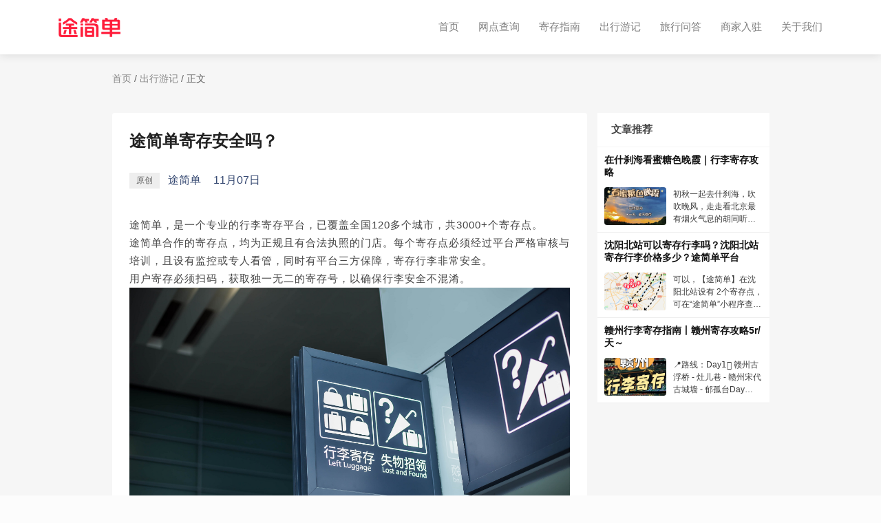

--- FILE ---
content_type: text/html
request_url: https://www.toojd.com/article_106.html
body_size: 4271
content:
<!DOCTYPE html>
<html lang="zh-CN">

<head>
    <meta charset="utf-8">
    <meta http-equiv="X-UA-Compatible" content="IE=edge">
    <meta name="viewport" content="width=device-width, initial-scale=1.0">
    <title>途简单寄存安全吗？-途简单-专业行李寄存平台</title>
    <meta name="description" content="途简单，是一个专业的行李寄存平台，已覆盖全国120多个城市，共3000&#43;个寄存点。途简单合作的寄存点，均为正规且有合法执照的门店。每个寄存点必须经过平台严格审核与培训，且设有监控或专人看管，同时有平台三方保障，">
    <meta name="keywords" content="上海行李寄存,南京行李寄存,杭州寄存">
    <meta name="format-detection" content="telephone=no,address=no,email=no">
    <meta name="applicable-device" content="pc,mobile">
    <meta name="apple-mobile-web-app-capable" content="yes">
    <meta name="apple-mobile-web-app-status-bar-style" content="black">
    <meta http-equiv="Content-Language" content="zh-CN">
    <link href="assets/img/favicon.png" rel="icon">
    <link href="assets/img/apple-touch-icon.png" rel="apple-touch-icon">
    <link href="assets/css/base.css" rel="stylesheet">
    <link href="assets/css/header.css" rel="stylesheet">
    <link href="assets/css/common.css" rel="stylesheet">
    <link href="assets/css/article_detail.css" rel="stylesheet">
    <link href="assets/css/flex.css" rel="stylesheet">
    <link href="assets/css/footer.css" rel="stylesheet">
    <link rel="stylesheet" href="assets/css/owl.carousel.min.css">
</head>

<body onload="init()">
<div class="pc">
    <header id="header" class="header fixed-top header-scrolled">
        <div class="container d-flex align-items-center">
            <a href="/" class="logo mr-auto">
                <div class="img-fluid"></div>
            </a>
            <nav class="nav-menu">
                <ul>
                    <li><a href="/">首页</a></li>
                    <li><a href="/156310000.html">网点查询</a></li>
                    <li><a href="/guide.html">寄存指南</a></li>
                    <li><a href="/article_list.html">出行游记</a></li>
                    <li><a href="/question_list.html">旅行问答</a></li>
                    <li><a href="/join.html">商家入驻</a></li>
                    <li><a href="/about.html">关于我们</a></li>
                </ul>
            </nav>
        </div>
    </header>
    <section style="padding-top: 81px;">
        <div class="container">
            <div class="top-bar">
                <span class="index-link"><a href="/">首页</a></span>
                <span>/</span>
                <span class="index-link"><a href="/article_list.html">出行游记</a></span>
                <span>/</span>
                <span class="current">正文</span>
            </div>
        </div>
    </section>
    <section style="margin-top: 40px;">
        <div class="container d-flex">
            <div class="content">
                <h1 class="title">途简单寄存安全吗？</h1>
                <div class="info">
                    <div class="tag"><span>原创</span></div>
                    <span class="author">途简单</span>
                    <span class="date">11月07日</span>
                </div>
                
                <div class="main-content"><p>途简单，是一个专业的行李寄存平台，已覆盖全国120多个城市，共3000+个寄存点。</p><p>途简单合作的寄存点，均为正规且有合法执照的门店。每个寄存点必须经过平台严格审核与培训，且设有监控或专人看管，同时有平台三方保障，寄存行李非常安全。</p><p>用户寄存必须扫码，获取独一无二的寄存号，以确保行李安全不混淆。</p><p><img src="https://toojd-acticle.oss-cn-shanghai.aliyuncs.com/pic/40dcc3f09ec3f2121256903ff0c27cbd.jpg/article" alt="途简单行李寄存" contenteditable="false" style="max-width: 100%;"/></p></div>
                <div class="navigation">
                    
                        <a class="last-one" target="_blank" href="/article_105.html">上一篇</a>
                    
                    
                        <a class="next-one" target="_blank" href="/article_107.html">下一篇：“途简单”行李寄存平台，寄存是怎么收费的？</a>
                    
                </div>
            </div>
            <div class="recommend">
                <div id="recommend" class="recommend-box">
                    <div class="card-header">
                        <p class="card-header-text">文章推荐</p>
                    </div>
                    <ul class="recommend-list">
                        
                        <li class="recommend-list-item">
                            <a href="/article_1401.html" target="_blank">
                                <h2 class="item-title">在什刹海看蜜糖色晚霞｜行李寄存攻略</h2>
                                <div class="row-view">
                                    <div class="cover-view">
                                        <img src="https://fe.toojd.com/swiper/hGe94ftWytYZRUPK1691476804.JPG" alt="在什刹海看蜜糖色晚霞｜行李寄存攻略">
                                    </div>
                                    <p class="context">初秋一起去什刹海，吹吹晚风，走走看北京最有烟火气息的胡同听各地方言，看游客拍照，看湖中游船，听听鸽哨声，闲暇时漫步感受北京的慢节奏和北京时光记忆走在后海沿岸，远处的西山和小船在黄昏的映衬下美的宛如一幅</p>
                                </div>
                            </a>
                        </li>
                        
                        <li class="recommend-list-item">
                            <a href="/article_345.html" target="_blank">
                                <h2 class="item-title">沈阳北站可以寄存行李吗？沈阳北站寄存行李价格多少？途简单平台</h2>
                                <div class="row-view">
                                    <div class="cover-view">
                                        <img src="https://fe.toojd.com/swiper/7bdbbf56c3d6fff581b8e90684c9bc55.png" alt="沈阳北站可以寄存行李吗？沈阳北站寄存行李价格多少？途简单平台">
                                    </div>
                                    <p class="context">可以，【途简单】在沈阳北站设有 2个寄存点，可在“途简单”小程序查询、预订，皆可长期寄存、有专人看护以及都有监控哦。沈阳北站寄存点（具体位置、导航和电话，在“途简单”查询）：1、沈阳北站寄存点：收费：行李</p>
                                </div>
                            </a>
                        </li>
                        
                        <li class="recommend-list-item">
                            <a href="/article_2126.html" target="_blank">
                                <h2 class="item-title"> 赣州行李寄存指南丨赣州寄存攻略5r/天～</h2>
                                <div class="row-view">
                                    <div class="cover-view">
                                        <img src="https://fe.toojd.com/swiper/LfFwwvkUR9273W5t1711505477.jpg" alt=" 赣州行李寄存指南丨赣州寄存攻略5r/天～">
                                    </div>
                                    <p class="context">📍路线：Day1️⃣ 赣州古浮桥 - 灶儿巷 - 赣州宋代古城墙 - 郁孤台Day2️⃣ 通天岩 - 蒋经国旧居-🛅行李寄存：🔍“途简单”，🎒5💰/天、🧳10💰/天。✅赣州火车站·寄存点⏰：07:00~22:00位置：赣州火车站-出站口约30米，进站口</p>
                                </div>
                            </a>
                        </li>
                        
                    </ul>
                </div>
            </div>
        </div>
    </section>
    
<footer>
    <div class="container">
        <div class="top">
            <div class="top-item">
                <p class="top-item-title">快速链接</p>
                <div class="item-list">
                    <span><a href="/">首页</a></span>
                    <span><a href="/article_list.html">寄存指南</a></span>
                    <span><a href="/about.html">关于我们</a></span>
                </div>
            </div>
            <div class="top-item">
                <p class="top-item-title">官方服务</p>
                <div class="item-list">
                    <span><a href="/156310000.html">网点查询</a></span>
                    <span><a href="/join.html">商家入驻</a></span>
                    <span><a href="/article_list.html">出行游记</a></span>
                    <span><a href="/question_list.html">旅行问答</a></span>
                </div>
            </div>












            <div class="top-item">
                <p class="top-item-title">友情链接</p>
                <div class="item-list">
                            <span><a rel="nofollow"
                                     href="https://www.zhihu.com/org/hiji-cun-xing-li-ji-cun-ping-tai-54">知乎</a></span>
                    <span><a rel="nofollow"
                             href="https://www.xiaohongshu.com/user/profile/5d7b5b26000000000100b415">小红书</a></span>
                    <span><a rel="nofollow"
                             href="https://author.baidu.com/home?from=bjh_article&app_id=1649425814951080">百家号</a></span>
                    <span><a rel="nofollow" href="http://www.mafengwo.cn/u/70395311.html">马蜂窝</a></span>
                </div>
            </div>
            <div class="top-item">
                <p class="top-item-title">联系我们</p>
                <div class="item-list">
                    <span>业务合作：bd@toojd.com</span>
                    <span>企业招聘：hr@toojd.com</span>
                    <span>意见反馈：service@toojd.com</span>
                </div>
            </div>
            <div class="top-item">
                <p class="top-item-title">关注我们</p>
                <div class="gz-type">
                    <img src="assets/img/mini.jpg" alt="途简单微信小程序" />
                    <img src="assets/img/public.jpg" alt="途简单微信公众号" />
                </div>
            </div>
        </div>
        <div class="bottom">
            <p class="copyright">
                Copyright © 2019 <a style="color: #999;" href="/index.html">www.toojd.com</a>.
                All Rights Reserved
            </p>
            <div class="corporate-information">
                <a href="https://beian.miit.gov.cn/" rel="nofollow" class="icp">上海拾弥科技有限公司版权所有
                    沪ICP备19012019号-4</a>
                <a href="http://www.beian.gov.cn/portal/registerSystemInfo?recordcode=31011502015942"
                   rel="nofollow" class="wangan">沪公网安备 31011502015942号</a>
            </div>
        </div>
        <div class="info">
            <p class="copyright">地址：上海市奉贤区海坤路1号1幢</p>
        </div>
    </div>
</footer>

    <a href="#" class="back-to-top">
        <img src="assets/img/back-to-top.png" alt="返回顶部">
    </a>
</div>
<div class="mobile">
    <a class="app-mini" name="mini" rel="nofollow" href="weixin://dl/business/?t=CLlNB2PaRWf">
        <div class="left"> 
            <img class="logo" src="./assets/img/apple-touch-icon.png" alt="途简单寄存LOGO" />
            <div class="column-view">
                <p class="app-name">途简单</p>
                <p class="app-slogan">存行李、查攻略，就来途简单</p>
            </div>
        </div>
        <div class="right"><span>打开小程序</span></div>
    </a>
    <nav class="nav-menu">
        <ul>
            <li><a href="/">首页</a></li>
            <li><a href="/156310000.html">网点查询</a></li>
            <li><a href="/safety.html">寄存保障</a></li>
            <li><a href="/guide.html">寄存指南</a></li>
            <li><a href="/article_list.html">出行游记</a></li>
            <li><a href="/question_list.html">旅行问答</a></li>
            <li><a href="/join.html">商家入驻</a></li>
            <li><a href="/about.html">关于我们</a></li>
        </ul>
    </nav>
    <div class="mobile-nav-overly"></div>
    <section style="display: none; height: 2.13333333rem; margin: 0; padding: 0;">
        <div class="container">
            <div class="top-bar">
                <span class="index-link"><a href="/">首页</a></span>
                <span>/</span>
                <span class="index-link"><a href="/article_list.html">出行游记</a></span>
                <span>/</span>
                <span class="current">正文</span>
            </div>
        </div>
    </section>
    <section style="padding-top: 2.6rem;">
        <div class="container">
            <p class="title">途简单寄存安全吗？</p>
            <div class="info">
                <div class="tag"><span>原创</span></div>
                <span class="author">途简单</span>
                <span class="date">11月07日</span>
            </div>
            
            <div class="content"><p>途简单，是一个专业的行李寄存平台，已覆盖全国120多个城市，共3000+个寄存点。</p><p>途简单合作的寄存点，均为正规且有合法执照的门店。每个寄存点必须经过平台严格审核与培训，且设有监控或专人看管，同时有平台三方保障，寄存行李非常安全。</p><p>用户寄存必须扫码，获取独一无二的寄存号，以确保行李安全不混淆。</p><p><img src="https://toojd-acticle.oss-cn-shanghai.aliyuncs.com/pic/40dcc3f09ec3f2121256903ff0c27cbd.jpg/article" alt="途简单行李寄存" contenteditable="false" style="max-width: 100%;"/></p></div>
        </div>
    </section>
    <section>
        <div class="container">
            <div class="navigation">
                
                    <a class="next-one" target="_blank" href="/article_107.html">下一篇：“途简单”行李寄存平台，寄存是怎么收费的？</a>
                
            </div>
        </div>
    </section>
    <section style="border-top: 1px solid #eee; margin-top: 1.28rem;">
        <div class="container">
            <p class="module-title">相关文章</p>
            <ul class="recommend-list">
                
                <a href="/article_1401.html" class="recommend-list-item">
                    <div class="cover-view">
                        <img class="cover" src="https://fe.toojd.com/swiper/hGe94ftWytYZRUPK1691476804.JPG" alt="在什刹海看蜜糖色晚霞｜行李寄存攻略">
                    </div>
                    <div class="context">
                        <p class="list-item-title">在什刹海看蜜糖色晚霞｜行李寄存攻略</p>
                        <p class="list-item-desc">初秋一起去什刹海，吹吹晚风，走走看北京最有烟火气息的胡同听各地方言，看游客拍照，看湖中游船，听听鸽哨声，闲暇时漫步感受北京的慢节奏和北京时光记忆走在后海沿岸，远处的西山和小船在黄昏的映衬下美的宛如一幅</p>
                    </div>
                </a>
                
                <a href="/article_345.html" class="recommend-list-item">
                    <div class="cover-view">
                        <img class="cover" src="https://fe.toojd.com/swiper/7bdbbf56c3d6fff581b8e90684c9bc55.png" alt="沈阳北站可以寄存行李吗？沈阳北站寄存行李价格多少？途简单平台">
                    </div>
                    <div class="context">
                        <p class="list-item-title">沈阳北站可以寄存行李吗？沈阳北站寄存行李价格多少？途简单平台</p>
                        <p class="list-item-desc">可以，【途简单】在沈阳北站设有 2个寄存点，可在“途简单”小程序查询、预订，皆可长期寄存、有专人看护以及都有监控哦。沈阳北站寄存点（具体位置、导航和电话，在“途简单”查询）：1、沈阳北站寄存点：收费：行李</p>
                    </div>
                </a>
                
                <a href="/article_2126.html" class="recommend-list-item">
                    <div class="cover-view">
                        <img class="cover" src="https://fe.toojd.com/swiper/LfFwwvkUR9273W5t1711505477.jpg" alt=" 赣州行李寄存指南丨赣州寄存攻略5r/天～">
                    </div>
                    <div class="context">
                        <p class="list-item-title"> 赣州行李寄存指南丨赣州寄存攻略5r/天～</p>
                        <p class="list-item-desc">📍路线：Day1️⃣ 赣州古浮桥 - 灶儿巷 - 赣州宋代古城墙 - 郁孤台Day2️⃣ 通天岩 - 蒋经国旧居-🛅行李寄存：🔍“途简单”，🎒5💰/天、🧳10💰/天。✅赣州火车站·寄存点⏰：07:00~22:00位置：赣州火车站-出站口约30米，进站口</p>
                    </div>
                </a>
                
            </ul>
        </div>
    </section>
    
<footer class="footer">
    <div class="about">
        <div class="row-item">
            <p class="title">快速链接</p>
            <div class="module-item">
                <span><a href="/">首页</a></span>
                <span><a href="/guide.html">寄存指南</a></span>
                <span><a href="/safety.html">寄存保障</a></span>
                <span><a href="/about.html">关于我们</a></span>
            </div>
        </div>
        <div class="row-item">
            <p class="title">官方服务</p>
            <div class="module-item">
                <span><a href="/156310000.html">网点查询</a></span>
                <span><a href="/join.html">商家入驻</a></span>
                <span><a href="/article_list.html">出行游记</a></span>
                <span><a href="/question_list.html">旅行问答</a></span>
            </div>
        </div>












        <div class="row-item">
            <p class="title">友情链接</p>
            <div class="module-item">
                        <span><a rel="nofollow"
                                 href="https://www.zhihu.com/org/hiji-cun-xing-li-ji-cun-ping-tai-54">知乎</a></span>
                <span><a rel="nofollow"
                         href="https://www.xiaohongshu.com/user/profile/5d7b5b26000000000100b415">小红书</a></span>
                <span><a rel="nofollow"
                         href="https://author.baidu.com/home?from=bjh_article&app_id=1649425814951080">百家号</a></span>
                <span><a rel="nofollow" href="http://www.mafengwo.cn/u/70395311.html">马蜂窝</a></span>
            </div>
        </div>
        <div class="row-item">
            <p class="title">联系我们</p>
            <div class="module-item">
                <span><a href="mailto:bd@toojd.com">bd@toojd.com</a></span>
            </div>
        </div>
    </div>
    <div class="information">
        <p class="copyright">
            Copyright © 2019 <a style="color: #999;" href="https://www.toojd.com">www.toojd.com</a>.
            All Rights Reserved </p>
        <p>
            上海拾弥科技有限公司版权所有
            <a href="https://beian.miit.gov.cn/" rel="nofollow">沪ICP备19012019号-4</a>
        </p>
        <p class="wangan">
            <a href="http://www.beian.gov.cn/portal/registerSystemInfo?recordcode=31011502015942" rel="nofollow">沪公网安备
                31011502015942号</a>
        </p>
        <p class="copyright">地址：上海市奉贤区海坤路1号1幢</p>
    </div>
</footer>

    <a href="#" class="back-to-top">
        <img src="assets/img/back-to-top.png" alt="返回顶部">
    </a>
</div>
<script src="assets/js/rem.js"></script>
<script src="assets/js/jquery.min.js"></script>
<script src="assets/js/jquery.easing.min.js"></script>
<script src="assets/js/jquery.waypoints.min.js"></script>
<script src="assets/js/counterup.min.js"></script>
<script src="assets/js/owl.carousel.min.js"></script>
<script src="assets/js/main.js"></script>
<script src="assets/js/minilink.js"></script>
<script>
    articlePageShow( 106 )
</script>
</body>

</html>

--- FILE ---
content_type: text/css
request_url: https://www.toojd.com/assets/css/common.css
body_size: 630
content:
.back-to-top {
  position: fixed;
  right: 15px;
  bottom: 15px;
  z-index: 99999;
  display: none;
}

.back-to-top img {
  width: 40px;
  height: 40px;
  box-sizing: border-box;
  transition: all 0.4s;
}

.top-bar {
  font-size: 14px;
  color: #AAAAAA;
  margin-top: 25px;
}

.top-bar span {
  color: rgba(0, 0, 0, 0.6);
}

.top-bar .index-link a {
  color: rgba(0, 0, 0, .45) !important;
}

.top-bar .index-link:hover a{
  color: rgba(244, 0, 0, 0.45) !important;
}

.pc .bottom-bar {
  display: flex;
  justify-content: flex-end;
}

.pc .page-btns {
  height: 32px;
  display: flex;
  justify-content: space-between;
}

.pc .last {
  min-width: 64px !important;
  font-size: 14px !important;
  color: #333;
}

.pc .next {
  min-width: 64px !important;
  font-size: 14px !important;
  color: #333;
}

.pc .disabled {
  min-width: 64px;
  height: 32px;
  margin-right: 8px;
  background-color: #fff;
  border: 1px solid #d9d9d9;
  border-radius: 4px;
  cursor: pointer;
  -webkit-user-select: none;
  -moz-user-select: none;
  -ms-user-select: none;
  user-select: none;
  position: relative;
  display: flex;
  justify-content: center;
  align-items: center;
  font-size: 14px;
  color: rgb(155, 155, 155);
  cursor: not-allowed;
}

.pc .page-no {
  display: inline-block;
  min-width: 32px;
  height: 32px;
  margin-right: 8px;
  font-family: Arial;
  line-height: 30px;
  text-align: center;
  vertical-align: middle;
  list-style: none;
  background-color: #fff;
  border: 1px solid #d9d9d9;
  border-radius: 4px;
  outline: 0;
  cursor: pointer;
  -webkit-user-select: none;
  -moz-user-select: none;
  -ms-user-select: none;
  user-select: none;
  position: relative;
  display: flex;
  justify-content: center;
  align-items: center;
  font-size: 16px;
  color: #333;
}

.pc .page-no:hover {
  color: #ff1c3a !important;
  border-color: #ff1c3a !important;
}

.pc .page-btns .active {
  color: #ff1c3a !important;
  border-color: #ff1c3a !important;
}

.mobile-nav-active {
  overflow: hidden;
}

--- FILE ---
content_type: application/javascript
request_url: https://www.toojd.com/assets/js/main.js
body_size: 1531
content:
/**
 * Template Name: Baker - v2.0.0
 * Template URL: https://bootstrapmade.com/baker-free-onepage-bootstrap-theme/
 * Author: BootstrapMade.com
 * License: https://bootstrapmade.com/license/
 */
!(function ($) {
  "use strict";
  baidupush();
  baiduhm();
  
  $(window).scroll(function () {
    if ($(this).scrollTop() > 100) {
      $(".nav-bar").addClass("header-scrolled");
    } else {
      $(".nav-bar").removeClass("header-scrolled");
    }
    if ($(this).scrollTop() > 91) {
      $("#recommend").addClass("header-fixed");
    } else {
      $("#recommend").removeClass("header-fixed");
    }
    if ($(this).scrollTop() > 400) {
      $("#hotcity").addClass("header-fixed");
    } else {
      $("#hotcity").removeClass("header-fixed");
    }
  });

  if ($(window).scrollTop() > 100) {
    $(".header").addClass("header-scrolled");
  }
  if ($(window).scrollTop() > 91) {
    $("#recommend").addClass("header-fixed");
  }
  if ($(window).scrollTop() > 400) {
    $("#hotcity").addClass("header-fixed");
  }

  $('[data-toggle="counter-up"]').counterUp({
    delay: 10,
    time: 1000,
  });

  // Back to top button
  $(window).scroll(function () {
    if ($(this).scrollTop() > 100) {
      $(".back-to-top").fadeIn("slow");
    } else {
      $(".back-to-top").fadeOut("slow");
    }
  });

  $(".back-to-top").click(function () {
    $("html, body").animate(
      {
        scrollTop: 0,
      },
      1000,
      "easeInOutExpo"
    );
    return false;
  });

  var menuEle = $("#menu");
  menuEle.click(function () {
    if (menuEle.hasClass("nav-menu-icon")) {
      menuEle.addClass("nav-close-icon").removeClass("nav-menu-icon");
      $("body").addClass("mobile-nav-active");
    } else if (menuEle.hasClass("nav-close-icon")) {
      menuEle.addClass("nav-menu-icon").removeClass("nav-close-icon");
      $("body").removeClass("mobile-nav-active");
      $("body").removeClass("mobile-hide-view-active");
    }
  });

  $(".testimonials-carousel").owlCarousel({
    autoplay: true,
    dots: true,
    loop: true,
    responsive: {
      0: {
        items: 1,
      },
      768: {
        items: 1,
      },
      900: {
        items: 1,
      },
    },
  });
})(jQuery);

function isMobile() {
  var userAgentInfo = navigator.userAgent;

  var mobileAgents = [
    "Android",
    "iPhone",
    "SymbianOS",
    "Windows Phone",
    "iPad",
    "iPod",
  ];

  var mobile_flag = false;

  //根据userAgent判断是否是手机
  for (var v = 0; v < mobileAgents.length; v++) {
    if (userAgentInfo.indexOf(mobileAgents[v]) > 0) {
      mobile_flag = true;
      break;
    }
  }

  var screen_width = window.screen.width;
  var screen_height = window.screen.height;

  //根据屏幕分辨率判断是否是手机
  if (screen_width < 500 && screen_height < 800) {
    mobile_flag = true;
  }
  console.log(mobile_flag);
  return mobile_flag;
}

function baidupush() {
  var bp = document.createElement("script");
  var curProtocol = window.location.protocol.split(':')[0];
  if (curProtocol === "https") {
    bp.src = "https://zz.bdstatic.com/linksubmit/push.js";
  } else {
    bp.src = "http://push.zhanzhang.baidu.com/push.js";
  }
  var s = document.getElementsByTagName("script")[0]; 
  s.parentNode.insertBefore(bp, s);
}

function baiduhm() {
  var hm = document.createElement("script");
  hm.src = "https://hm.baidu.com/hm.js?79cccb8fddb112ab6c84d88e01bb6190";
  var s = document.getElementsByTagName("script")[0]; 
  s.parentNode.insertBefore(hm, s);
}

function articlePageShow(id) {
  $.ajax({
      type: "GET",
      url: "https://api.historeapp.com/admin/v1/article/detail/view",
      async: true,
      dataType: "json",
      data: { id }
  })
}

function questionPageShow(id) {
  $.ajax({
      type: "POST",
      url: "https://api.historeapp.com/admin/v1/question/detail/view",
      async: true,
      dataType: "json",
      data: { id }
  })
}

function isIOS() { // ios终端
	return !!navigator.userAgent.match(/\(i[^;]+;( U;)? CPU.+Mac OS X/);
}

function isAndroid() { // android终端
	return navigator.userAgent.indexOf('Android') > -1 || navigator.userAgent.indexOf('Adr') > -1; 
}

function isWeixin(){ 
	return /MicroMessenger|WeXin|WeChat/g.test(navigator.userAgent)
}